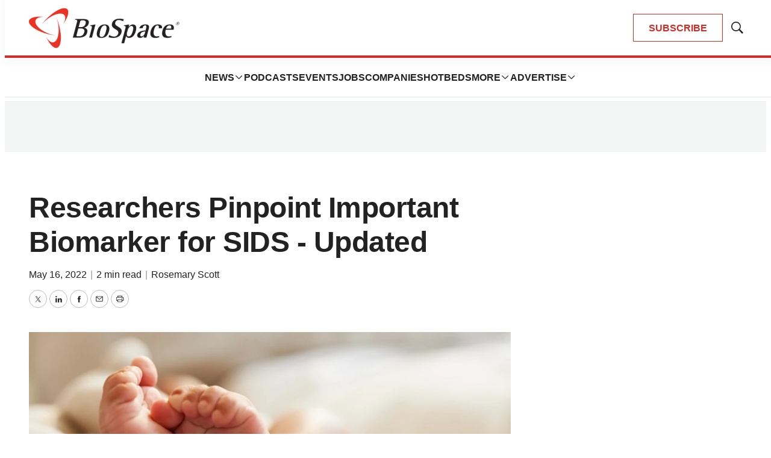

--- FILE ---
content_type: text/html; charset=utf-8
request_url: https://www.google.com/recaptcha/api2/aframe
body_size: 184
content:
<!DOCTYPE HTML><html><head><meta http-equiv="content-type" content="text/html; charset=UTF-8"></head><body><script nonce="PwV3WLzbYgoP2NYNlbOvcA">/** Anti-fraud and anti-abuse applications only. See google.com/recaptcha */ try{var clients={'sodar':'https://pagead2.googlesyndication.com/pagead/sodar?'};window.addEventListener("message",function(a){try{if(a.source===window.parent){var b=JSON.parse(a.data);var c=clients[b['id']];if(c){var d=document.createElement('img');d.src=c+b['params']+'&rc='+(localStorage.getItem("rc::a")?sessionStorage.getItem("rc::b"):"");window.document.body.appendChild(d);sessionStorage.setItem("rc::e",parseInt(sessionStorage.getItem("rc::e")||0)+1);localStorage.setItem("rc::h",'1769757831482');}}}catch(b){}});window.parent.postMessage("_grecaptcha_ready", "*");}catch(b){}</script></body></html>